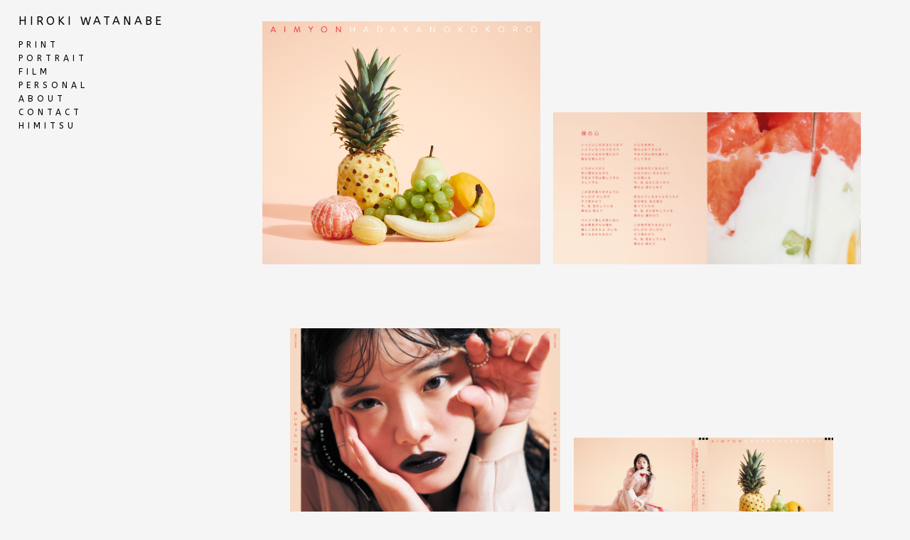

--- FILE ---
content_type: text/html; charset=UTF-8
request_url: https://www.hirokiwatanabe.net/aimyon-sl9e
body_size: 8403
content:
<!doctype html>
<html lang="jp" site-body ng-controller="baseController" prefix="og: http://ogp.me/ns#">
<head>
        <title>AIMYON “HADAKA NO KOKORO”</title>
    <base href="/">
    <meta charset="UTF-8">
    <meta http-equiv="X-UA-Compatible" content="IE=edge,chrome=1">
    <meta name="viewport" content="width=device-width, initial-scale=1">

    <link rel="manifest" href="/manifest.webmanifest">

	
    <meta name="keywords" content="hirokiwatanabe.net, AIMYON “HADAKA NO KOKORO”, photographer,渡辺宏樹,hirokiwatanabe,ワタナベヒロキ,わたなべひろき,カメラマン,フォトグラファー">
    <meta name="generator" content="hirokiwatanabe.net">
    <meta name="author" content="hirokiwatanabe.net">

    <meta itemprop="name" content="AIMYON “HADAKA NO KOKORO”">
    <meta itemprop="url" content="https://www.hirokiwatanabe.net/aimyon-sl9e">

    <link rel="alternate" type="application/rss+xml" title="RSS AIMYON “HADAKA NO KOKORO”" href="/extra/rss" />
    <!-- Open Graph data -->
    <meta property="og:title" name="title" content="AIMYON “HADAKA NO KOKORO”">

	
    <meta property="og:site_name" content="Hiroki Watanabe 渡辺宏樹 / Photographer">
    <meta property="og:url" content="https://www.hirokiwatanabe.net/aimyon-sl9e">
    <meta property="og:type" content="website">

            <!--    This part will not change dynamically: except for Gallery image-->

    <meta property="og:image" content="https://dif1tzfqclj9f.cloudfront.net/000_clients/1095098/page/1095098h5yzj1qz.jpg">
    <meta property="og:image:height" content="1224">
    <meta property="og:image:width" content="1400">

    
    <meta property="fb:app_id" content="291101395346738">

    <!-- Twitter Card data -->
    <meta name="twitter:url" content="https://www.hirokiwatanabe.net/aimyon-sl9e">
    <meta name="twitter:title" content="AIMYON “HADAKA NO KOKORO”">

	
	<meta name="twitter:site" content="Hiroki Watanabe 渡辺宏樹 / Photographer">
    <meta name="twitter:creator" content="hirokiwatanabe.net">

    <link rel="dns-prefetch" href="https://cdn.portfolioboxdns.com">

    	
	<link rel="icon" href="https://dif1tzfqclj9f.cloudfront.net/000_clients/1095098/file/32x32-1095098sIAN7y3V.ico" type="image/x-icon" />
    <link rel="shortcut icon" href="https://dif1tzfqclj9f.cloudfront.net/000_clients/1095098/file/32x32-1095098sIAN7y3V.jpg" type="image/jpeg" />
    <link rel="apple-touch-icon" sizes="57x57" href="https://dif1tzfqclj9f.cloudfront.net/000_clients/1095098/file/57x57-1095098sIAN7y3V.jpg" type="image/jpeg" />
	<link rel="apple-touch-icon" sizes="114x114" href="https://dif1tzfqclj9f.cloudfront.net/000_clients/1095098/file/114x114-1095098sIAN7y3V.jpg" type="image/jpeg" />
	<link rel="apple-touch-icon" sizes="72x72" href="https://dif1tzfqclj9f.cloudfront.net/000_clients/1095098/file/72x72-1095098sIAN7y3V.jpg" type="image/jpeg" />
	<link rel="apple-touch-icon" sizes="144x144" href="https://dif1tzfqclj9f.cloudfront.net/000_clients/1095098/file/144x144-1095098sIAN7y3V.jpg" type="image/jpeg" />
	<link rel="apple-touch-icon" sizes="60x60" href="https://dif1tzfqclj9f.cloudfront.net/000_clients/1095098/file/60x60-1095098sIAN7y3V.jpg" type="image/jpeg" />
	<link rel="apple-touch-icon" sizes="120x120" href="https://dif1tzfqclj9f.cloudfront.net/000_clients/1095098/file/120x120-1095098sIAN7y3V.jpg" type="image/jpeg" />
	<link rel="apple-touch-icon" sizes="76x76" href="https://dif1tzfqclj9f.cloudfront.net/000_clients/1095098/file/76x76-1095098sIAN7y3V.jpg" type="image/jpeg" />
	<link rel="apple-touch-icon" sizes="152x152" href="https://dif1tzfqclj9f.cloudfront.net/000_clients/1095098/file/152x152-1095098sIAN7y3V.jpg" type="image/jpeg" />
	<link rel="apple-touch-icon" sizes="196x196" href="https://dif1tzfqclj9f.cloudfront.net/000_clients/1095098/file/196x196-1095098sIAN7y3V.jpg" type="image/jpeg" />
	<link rel="mask-icon" href="https://dif1tzfqclj9f.cloudfront.net/000_clients/1095098/file/16x16-1095098sIAN7y3V.svg">
	<link rel="icon" href="https://dif1tzfqclj9f.cloudfront.net/000_clients/1095098/file/196x196-1095098sIAN7y3V.jpg" type="image/jpeg" />
	<link rel="icon" href="https://dif1tzfqclj9f.cloudfront.net/000_clients/1095098/file/192x192-1095098sIAN7y3V.jpg" type="image/jpeg" />
	<link rel="icon" href="https://dif1tzfqclj9f.cloudfront.net/000_clients/1095098/file/168x168-1095098sIAN7y3V.jpg" type="image/jpeg" />
	<link rel="icon" href="https://dif1tzfqclj9f.cloudfront.net/000_clients/1095098/file/96x96-1095098sIAN7y3V.jpg" type="image/jpeg" />
	<link rel="icon" href="https://dif1tzfqclj9f.cloudfront.net/000_clients/1095098/file/48x48-1095098sIAN7y3V.jpg" type="image/jpeg" />
	<link rel="icon" href="https://dif1tzfqclj9f.cloudfront.net/000_clients/1095098/file/32x32-1095098sIAN7y3V.jpg" type="image/jpeg" />
	<link rel="icon" href="https://dif1tzfqclj9f.cloudfront.net/000_clients/1095098/file/16x16-1095098sIAN7y3V.jpg" type="image/jpeg" />
	<link rel="icon" href="https://dif1tzfqclj9f.cloudfront.net/000_clients/1095098/file/128x128-1095098sIAN7y3V.jpg" type="image/jpeg" />
	<meta name="application-name" content="Hiroki Watanabe 渡辺宏樹 / Photographer"/>
	<meta name="theme-color" content="#f5f5f5">
	<meta name="msapplication-config" content="browserconfig.xml" />

	<!-- sourcecss -->
<link rel="stylesheet" href="https://cdn.portfolioboxdns.com/pb3/application/_output/pb.out.front.ver.1764936980995.css" />
<!-- /sourcecss -->

    

</head>
<body id="pb3-body" pb-style="siteBody.getStyles()" style="visibility: hidden;" ng-cloak class="{{siteBody.getClasses()}}" data-rightclick="{{site.EnableRightClick}}" data-imgshadow="{{site.ThumbDecorationHasShadow}}" data-imgradius="{{site.ThumbDecorationBorderRadius}}"  data-imgborder="{{site.ThumbDecorationBorderWidth}}">

<img ng-if="site.LogoDoUseFile == 1" ng-src="{{site.LogoFilePath}}" alt="" style="display:none;">

<pb-scrol-to-top></pb-scrol-to-top>

<div class="containerNgView" ng-view autoscroll="true" page-font-helper></div>

<div class="base" ng-cloak>
    <div ng-if="base.popup.show" class="popup">
        <div class="bg" ng-click="base.popup.close()"></div>
        <div class="content basePopup">
            <div ng-include="base.popup.view"></div>
        </div>
    </div>
</div>

<logout-front></logout-front>

<script src="https://cdn.portfolioboxdns.com/pb3/application/_output/3rd.out.front.ver.js"></script>

<!-- sourcejs -->
<script src="https://cdn.portfolioboxdns.com/pb3/application/_output/pb.out.front.ver.1764936980995.js"></script>
<!-- /sourcejs -->

    <script>
        $(function(){
            $(document).on("contextmenu",function(e){
                return false;
            });
            $("body").on('mousedown',"img",function(){
                return false;
            });
            document.body.style.webkitTouchCallout='none';

	        $(document).on("dragstart", function() {
		        return false;
	        });
        });
    </script>
	<style>
		img {
			user-drag: none;
			user-select: none;
			-moz-user-select: none;
			-webkit-user-drag: none;
			-webkit-user-select: none;
			-ms-user-select: none;
		}
		[data-role="mobile-body"] .type-galleries main .gallery img{
			pointer-events: none;
		}
	</style>

<script>
    var isLoadedFromServer = true;
    var seeLiveMobApp = "";

    if(seeLiveMobApp == true || seeLiveMobApp == 1){
        if(pb.utils.isMobile() == true){
            pbAng.isMobileFront = seeLiveMobApp;
        }
    }
    var serverData = {
        siteJson : {"Guid":"18184DTIGUlTOblU","Id":1095098,"Url":"hirokiwatanabe.net","IsUnpublished":0,"SecondaryUrl":null,"AccountType":1,"LanguageId":6,"IsSiteLocked":0,"MetaValidationTag":null,"CustomCss":".niceImageLoad {\n    transition: unset !important;\n}\n.niceImageLoad:hover{\n    transform: unset !important;\n}\n.transform-on-hover{\n  transform: unset !important;\n}","CustomHeaderBottom":null,"CustomBodyBottom":"","MobileLogoText":"Hiroki Watanabe","MobileMenuBoxColor":"#000000","MobileLogoDoUseFile":0,"MobileLogoFileName":null,"MobileLogoFileHeight":null,"MobileLogoFileWidth":null,"MobileLogoFileNameS3Id":null,"MobileLogoFilePath":null,"MobileLogoFontFamily":"'ABeeZee', sans-serif","MobileLogoFontSize":"13px","MobileLogoFontVariant":"regular","MobileLogoFontColor":"#000000","MobileMenuFontFamily":"'ABeeZee', sans-serif","MobileMenuFontSize":"14px","MobileMenuFontVariant":"regular","MobileMenuFontColor":"#000000","MobileMenuIconColor":"#000000","SiteTitle":"Hiroki Watanabe \u6e21\u8fba\u5b8f\u6a39 \/ Photographer","SeoKeywords":"photographer,\u6e21\u8fba\u5b8f\u6a39,hirokiwatanabe,\u30ef\u30bf\u30ca\u30d9\u30d2\u30ed\u30ad,\u308f\u305f\u306a\u3079\u3072\u308d\u304d,\u30ab\u30e1\u30e9\u30de\u30f3,\u30d5\u30a9\u30c8\u30b0\u30e9\u30d5\u30a1\u30fc","SeoDescription":"","ShowSocialMediaLinks":0,"SocialButtonStyle":3,"SocialButtonColor":"#000000","SocialShowShareButtons":0,"SocialFacebookShareUrl":null,"SocialFacebookUrl":null,"SocialTwitterUrl":null,"SocialFlickrUrl":null,"SocialLinkedInUrl":null,"SocialGooglePlusUrl":null,"SocialPinterestUrl":null,"SocialInstagramUrl":"instagram.com\/watanabe_ph\/?hl=ja","SocialBlogUrl":null,"SocialFollowButton":0,"SocialFacebookPicFileName":null,"SocialHideLikeButton":1,"SocialFacebookPicFileNameS3Id":null,"SocialFacebookPicFilePath":null,"BgImagePosition":1,"BgUseImage":0,"BgColor":"#f5f5f5","BgFileName":null,"BgFileWidth":null,"BgFileHeight":null,"BgFileNameS3Id":null,"BgFilePath":null,"BgBoxColor":"#fafafa","LogoDoUseFile":0,"LogoText":"Hiroki Watanabe","LogoFileName":"","LogoFileHeight":null,"LogoFileWidth":null,"LogoFileNameS3Id":null,"LogoFilePath":null,"LogoDisplayHeight":null,"LogoFontFamily":"'ABeeZee', sans-serif","LogoFontVariant":"regular","LogoFontSize":"16px","LogoFontColor":"#000000","LogoFontSpacing":"8px","LogoFontUpperCase":1,"ActiveMenuFontIsUnderline":1,"ActiveMenuFontIsItalic":0,"ActiveMenuFontIsBold":1,"ActiveMenuFontColor":"#ffffff","HoverMenuFontIsUnderline":0,"HoverMenuFontIsItalic":0,"HoverMenuFontIsBold":0,"HoverMenuBackgroundColor":"#ffffff","ActiveMenuBackgroundColor":"#000000","MenuFontFamily":"'ABeeZee', sans-serif","MenuFontVariant":"regular","MenuFontSize":"12px","MenuFontColor":"#000000","MenuFontColorHover":"#8c8c8c","MenuBoxColor":"#000000","MenuBoxBorder":0,"MenuFontSpacing":"20px","MenuFontUpperCase":1,"H1FontFamily":"'ABeeZee', sans-serif","H1FontVariant":"regular","H1FontColor":"#000000","H1FontSize":"14px","H1Spacing":"2px","H1UpperCase":1,"H2FontFamily":"Exo 2","H2FontVariant":700,"H2FontColor":"#3d3d3d","H2FontSize":"18px","H2Spacing":"1px","H2UpperCase":1,"H3FontFamily":"'ABeeZee', sans-serif","H3FontVariant":"regular","H3FontColor":"#3d3d3d","H3FontSize":"14px","H3Spacing":"1px","H3UpperCase":0,"PFontFamily":"'ABeeZee', sans-serif","PFontVariant":"regular","PFontColor":"#474747","PFontSize":"12px","PLineHeight":"30px","PLinkColor":"#0da9d9","PLinkColorHover":"#09a2b0","PSpacing":"10px","PUpperCase":1,"ListFontFamily":"Exo 2","ListFontVariant":600,"ListFontColor":"#000000","ListFontSize":"12px","ListSpacing":"4px","ListUpperCase":1,"ButtonColor":"#4f4f4f","ButtonHoverColor":"#778b91","ButtonTextColor":"#ffffff","SiteWidth":2,"ImageQuality":null,"DznLayoutGuid":4,"DsnLayoutViewFile":"left01","DsnLayoutTitle":"left01","DsnLayoutType":"left","DsnMobileLayoutGuid":12,"DsnMobileLayoutViewFile":"mobilemenu12","DsnMobileLayoutTitle":"mobilemenu12","FaviconFileNameS3Id":3,"FaviconFileName":"144x144-1095098sIAN7y3V.jpg","FaviconFilePath":"https:\/\/dif1tzfqclj9f.cloudfront.net\/000_clients\/1095098\/file\/144x144-1095098sIAN7y3V.jpg","ThumbDecorationBorderRadius":"0px","ThumbDecorationBorderWidth":"0px","ThumbDecorationBorderColor":"#000000","ThumbDecorationHasShadow":0,"MobileLogoDisplayHeight":"0px","IsFooterActive":0,"FooterContent":null,"MenuIsInfoBoxActive":0,"MenuInfoBoxText":"","MenuImageFileName":null,"MenuImageFileNameS3Id":null,"MenuImageFilePath":null,"FontCss":"<link id='sitefonts' href='https:\/\/fonts.googleapis.com\/css?subset=latin,latin-ext,greek,cyrillic&family=ABeeZee:regular|Exo+2:700%2C600' rel='stylesheet' type='text\/css'>","ShopSettings":{"Guid":"1095098oFn486DF","SiteId":1095098,"ShopName":null,"Email":null,"ResponseSubject":null,"ResponseEmail":null,"ReceiptNote":null,"PaymentMethod":null,"InvoiceDueDays":30,"HasStripeUserData":null,"Address":null,"Zip":null,"City":null,"CountryCode":null,"OrgNr":null,"PayPalEmail":null,"Currency":"USD","ShippingInfo":null,"ReturnPolicy":null,"TermsConditions":null,"ShippingRegions":[{"Guid":"1095098mD7rX5fz","SiteId":1095098,"CountryCode":"US","ShippingCost":0,"created_at":"2018-07-04 12:39:13","updated_at":"2018-07-04 12:39:13"}],"TaxRegions":[]},"UserTranslatedText":{"Guid":"1095098ROovPzg1","SiteId":1095098,"Message":"\u30e1\u30c3\u30bb\u30fc\u30b8","YourName":"\u3042\u306a\u305f\u306e\u540d\u524d","EnterTheLetters":"\u6587\u5b57\u3092\u5165\u529b","Send":"submit","ThankYou":"\u3042\u308a\u304c\u3068\u3046\u3054\u3056\u3044\u307e\u3059\u3002","Refresh":"\u66f4\u65b0","Follow":"\u30d5\u30a9\u30ed\u30fc","Comment":"\u30b3\u30e1\u30f3\u30c8","Share":"\u5171\u6709","CommentOnPage":"\u30da\u30fc\u30b8\u306b\u30b3\u30e1\u30f3\u30c8","ShareTheSite":"\u30b5\u30a4\u30c8\u3092\u5171\u6709","ShareThePage":"\u30da\u30fc\u30b8\u3092\u5171\u6709","AddToCart":"\u30ab\u30fc\u30c8\u306b\u8ffd\u52a0","ItemWasAddedToTheCart":"\u5546\u54c1\u304c\u30ab\u30fc\u30c8\u306b\u8ffd\u52a0\u3055\u308c\u307e\u3057\u305f","Item":"\u5546\u54c1","YourCart":"\u3042\u306a\u305f\u306e\u30ab\u30fc\u30c8","YourInfo":"\u3042\u306a\u305f\u306e\u60c5\u5831","Quantity":"\u91cf","Product":"\u5546\u54c1","ItemInCart":"\u30ab\u30fc\u30c8\u5185\u306e\u30a2\u30a4\u30c6\u30e0","BillingAddress":"\u8acb\u6c42\u5148\u4f4f\u6240","ShippingAddress":"\u914d\u9001\u5148\u4f4f\u6240","OrderSummary":"\u6ce8\u6587\u6982\u8981","ProceedToPay":"\u652f\u6255\u3044\u306b\u9032\u3080","Payment":"\u652f\u6255\u3044","CardPayTitle":"\u30af\u30ec\u30b8\u30c3\u30c8\u30ab\u30fc\u30c9\u60c5\u5831","PaypalPayTitle":"\u3053\u306e\u30b7\u30e7\u30c3\u30d7\u306f\u3042\u306a\u305f\u306e\u652f\u6255\u3044\u51e6\u7406\u306bPaypal\u3092\u4f7f\u7528\u3057\u3066\u3044\u307e\u3059\u3002","InvoicePayTitle":"\u3053\u306e\u30b7\u30e7\u30c3\u30d7\u306f\u3042\u306a\u305f\u306e\u652f\u6255\u3044\u51e6\u7406\u306b\u8acb\u6c42\u66f8\u3092\u4f7f\u7528\u3057\u3066\u3044\u307e\u3059\u3002","ProceedToPaypal":"Paypal\u3067\u306e\u652f\u6255\u3044\u306b\u9032\u3080","ConfirmInvoice":"\u78ba\u8a8d\u3057\u3066\u8acb\u6c42\u66f8\u3092\u53d7\u3051\u53d6\u308b","NameOnCard":"\u30ab\u30fc\u30c9\u540d\u7fa9\u4eba","APrice":"\u4fa1\u683c","Options":"\u30aa\u30d7\u30b7\u30e7\u30f3","SelectYourCountry":"\u3042\u306a\u305f\u306e\u56fd\u3092\u9078\u629e","Remove":"\u524a\u9664","NetPrice":"\u6b63\u4fa1","Vat":"VAT","ShippingCost":"\u914d\u9001\u8cbb\u7528","TotalPrice":"\u5408\u8a08\u4fa1\u683c","Name":"\u540d\u524d","Address":"\u4f4f\u6240","Zip":"\u90f5\u4fbf\u756a\u53f7","City":"\u90fd\u5e02","State":"\u90fd\u9053\u5e9c\u770c","Country":"\u56fd","Email":"\u30e1\u30fc\u30eb","Phone":"\u96fb\u8a71","ShippingInfo":"\u914d\u9001\u60c5\u5831","Checkout":"\u30c1\u30a7\u30c3\u30af\u30a2\u30a6\u30c8","Organization":"\u7d44\u7e54","DescriptionOrder":"\u8aac\u660e","InvoiceDate":"\u8acb\u6c42\u65e5","ReceiptDate":"\u652f\u6255\u65e5","AmountDue":"\u91d1\u984d","AmountPaid":"\u652f\u6255\u984d","ConfirmAndCheckout":"\u78ba\u8a8d\u3057\u3066\u30c1\u30a7\u30c3\u30af\u30a2\u30a6\u30c8","Back":"\u623b\u308b","Pay":"\u652f\u6255\u3046","ClickToPay":"\u30af\u30ea\u30c3\u30af\u3057\u3066\u652f\u6255\u3046","AnErrorHasOccurred":"\u30a8\u30e9\u30fc\u304c\u767a\u751f\u3057\u307e\u3057\u305f","PleaseContactUs":"\u304a\u554f\u3044\u5408\u308f\u305b\u304f\u3060\u3055\u3044","Receipt":"\u30ec\u30b7\u30fc\u30c8","Print":"\u5370\u5237","Date":"\u65e5\u4ed8","OrderNr":"\u6ce8\u6587\u756a\u53f7","PayedWith":"\u652f\u6255\u3044\u65b9\u6cd5\uff1a","Seller":"\u8ca9\u58f2\u8005","HereIsYourReceipt":"\u3042\u306a\u305f\u306e\u30ec\u30b7\u30fc\u30c8\u306f\u3053\u3061\u3089\u3067\u3059","AcceptTheTerms":"\u898f\u7d04\u306b\u540c\u610f","Unsubscribe":"\u8cfc\u8aad\u3092\u89e3\u9664","ViewThisOnline":"\u3053\u308c\u3092\u30aa\u30f3\u30e9\u30a4\u30f3\u3067\u8868\u793a","Price":"\u4fa1\u683c","SubTotal":"\u5c0f\u8a08","Tax":"\u7a0e\u91d1","OrderCompleteMessage":"\u9818\u53ce\u66f8\u3092\u30c0\u30a6\u30f3\u30ed\u30fc\u30c9\u3057\u3066\u304f\u3060\u3055\u3044","DownloadReceipt":"\u9818\u53ce\u66f8\u3092\u30c0\u30a6\u30f3\u30ed\u30fc\u30c9","ReturnTo":"\u30b5\u30a4\u30c8\u306b\u623b\u308b","ItemPurchasedFrom":"\u30a2\u30a4\u30c6\u30e0\u304c\u6b21\u3067\u8cfc\u5165\u3055\u308c\u307e\u3057\u305f\u3002","SameAs":"\u6b21\u3068\u540c\u4e00:","SoldOut":"\u5b8c\u58f2","ThisPageIsLocked":"\u3053\u306e\u30da\u30fc\u30b8\u306f\u30ed\u30c3\u30af\u3055\u308c\u3066\u3044\u307e\u3059","Invoice":"\u8acb\u6c42\u66f8","BillTo":"\u8acb\u6c42\u5148:","Ref":"\u53c2\u7167\u756a\u53f7","DueDate":"\u671f\u9650","Notes":"\u6ce8\u610f:","CookieMessage":"\u30b5\u30a4\u30c8\u306e\u4f53\u9a13\u5411\u4e0a\u306e\u305f\u3081\u3001Cookie \u3092\u4f7f\u7528\u3057\u3066\u3044\u307e\u3059\u3002\u3053\u306e\u30b5\u30a4\u30c8\u3092\u5f15\u304d\u7d9a\u304d\u3054\u5229\u7528\u3044\u305f\u3060\u304f\u5834\u5408\u306f\u3001Cookie \u306e\u4f7f\u7528\u306b\u540c\u610f\u3055\u308c\u305f\u3068\u898b\u306a\u3055\u308c\u307e\u3059\u3002","CompleteOrder":"\u6ce8\u6587\u3092\u5b8c\u4e86","Prev":"\u524d","Next":"\u6b21","Tags":"\u30bf\u30b0","Description":"\u8aac\u660e","Educations":"\u6559\u80b2","Experiences":"\u4f53\u9a13","Awards":"\u8cde","Exhibitions":"\u5c55\u793a","Skills":"\u30b9\u30ad\u30eb","Interests":"\u8208\u5473","Languages":"\u8a00\u8a9e","Contacts":"\u304a\u554f\u3044\u5408\u308f\u305b","Present":"\u73fe\u5728","created_at":"2018-07-04 11:04:15","updated_at":"2018-07-09 10:58:27"},"GoogleAnalyticsSnippet":"","GoogleAnalyticsObjects":"\"\"","EnableRightClick":0,"EnableCookie":0,"EnableRSS":null,"SiteBGThumb":null,"ClubType":null,"ClubMemberAtSiteId":null,"ProfileImageFileName":null,"ProfileImageS3Id":null,"CoverImageFileName":null,"CoverImageS3Id":null,"ProfileImageFilePath":null,"CoverImageFilePath":null,"StandardBgImage":null,"NrOfProLikes":0,"NrOfFreeLikes":0,"NrOfLikes":0,"ClientCountryCode":"JP","HasRequestedSSLCert":3,"CertNextUpdateDate":1731539916,"IsFlickrWizardComplete":null,"FlickrNsId":null,"SignUpAccountType":null,"created_at":1530695055000},
        pageJson : {"Guid":"10950986vIw116W","PageTitle":"AIMYON \u201cHADAKA NO KOKORO\u201d","Uri":"aimyon-sl9e","IsStartPage":0,"IsFavorite":0,"IsUnPublished":0,"IsPasswordProtected":0,"SeoDescription":"","BlockContent":"","DescriptionPosition":1,"ListImageMargin":"10px","ListImageSize":4,"BgImage":null,"BgImageHeight":0,"BgImageWidth":0,"BgImagePosition":0,"BgImageS3LocationId":0,"PageBGThumb":null,"AddedToClubId":null,"DznTemplateGuid":330,"DsnTemplateType":"galleries","DsnTemplateSubGroup":"thumbs","DsnTemplatePartDirective":"part-gallery-thumb","DsnTemplateViewFile":"alignbottom","DsnTemplateProperties":[{"type":"main-text-prop","position":"contentPanel"},{"type":"main-text-position-prop","position":"displaySettings","settings":{"enablePreStyle":0}},{"type":"gallery-prop","position":"contentPanel"},{"type":"image-size-prop","position":"displaySettings"},{"type":"image-margin-prop","position":"displaySettings"},{"type":"show-list-text-prop","position":"displaySettings"}],"DsnTemplateHasPicview":1,"DsnTemplateIsCustom":null,"DsnTemplateCustomTitle":null,"DsnTemplateCustomHtml":"","DsnTemplateCustomCss":"","DsnTemplateCustomJs":"","DznPicviewGuid":9,"DsnPicviewSettings":null,"DsnPicviewViewFile":null,"DsnPicViewIsLinkable":null,"Picview":{"Fx":"fade","Timing":10000,"PauseTiming":1,"TextPosition":0,"BgSize":null},"DoShowGalleryItemListText":1,"FirstGalleryItemGuid":"1095098h5yzj1qz","GalleryItems":[{"Guid":"1095098h5yzj1qz","SiteId":1095098,"PageGuid":"10950986vIw116W","FileName":"1095098h5yzj1qz.jpg","S3LocationId":3,"VideoThumbUrl":null,"VideoUrl":null,"VideoItemGuid":null,"Height":1224,"Width":1400,"Idx":0,"ListText":"","TextContent":""},{"Guid":"1095098GHxkR1Yh","SiteId":1095098,"PageGuid":"10950986vIw116W","FileName":"1095098GHxkR1Yh.jpg","S3LocationId":3,"VideoThumbUrl":null,"VideoUrl":null,"VideoItemGuid":null,"Height":988,"Width":2000,"Idx":1,"ListText":"","TextContent":""},{"Guid":"1095098tbbtR1X7","SiteId":1095098,"PageGuid":"10950986vIw116W","FileName":"1095098tbbtR1X7.jpg","S3LocationId":3,"VideoThumbUrl":null,"VideoUrl":null,"VideoItemGuid":null,"Height":1562,"Width":2000,"Idx":2,"ListText":"","TextContent":""},{"Guid":"10950988oMGfR7W","SiteId":1095098,"PageGuid":"10950986vIw116W","FileName":"10950988oMGfR7W.jpg","S3LocationId":3,"VideoThumbUrl":null,"VideoUrl":null,"VideoItemGuid":null,"Height":784,"Width":2000,"Idx":3,"ListText":"","TextContent":""}],"Slideshow":{"Fx":null,"Timing":10000,"PauseTiming":0,"TextPosition":0,"BgSize":"contain"},"AddedToExpo":0,"FontCss":"","CreatedAt":"2021-12-22 08:47:07"},
        menuJson : [{"Guid":"1095098o6g482kf","SiteId":1095098,"PageGuid":"1095098oezE37CU","Title":"PRINT","Url":"\/works","Target":"_self","ListOrder":0,"ParentGuid":null,"created_at":"2022-10-27 09:08:22","updated_at":"2022-12-13 07:26:28","Children":[]},{"Guid":"109509879RZz7n3","SiteId":1095098,"PageGuid":"1095098eLBF1iln","Title":"PORTRAIT","Url":"\/thefashionpostportlaits","Target":"_self","ListOrder":1,"ParentGuid":null,"created_at":"2022-05-13 14:25:33","updated_at":"2022-05-13 14:27:03","Children":[]},{"Guid":"1095098VmDbcGL7","SiteId":1095098,"PageGuid":"1095098UBKc1PYS","Title":"FILM","Url":"\/film-ylom","Target":"_self","ListOrder":2,"ParentGuid":null,"created_at":"2022-12-13 08:17:28","updated_at":"2024-04-11 04:25:00","Children":[]},{"Guid":"1095098t7zTEQga","SiteId":1095098,"PageGuid":"1095098FsaVSPkR","Title":"PERSONAL","Url":"\/srilankaindia","Target":"_self","ListOrder":3,"ParentGuid":null,"created_at":"2019-04-23 13:04:54","updated_at":"2024-04-11 04:25:00","Children":[]},{"Guid":"1095098WHE64pCF","SiteId":1095098,"PageGuid":"1095098qDxyXxqJ","Title":"About","Url":"\/about","Target":"_self","ListOrder":4,"ParentGuid":null,"created_at":"2018-07-04 13:30:16","updated_at":"2022-12-13 07:27:59","Children":[]},{"Guid":"1095098JjsIq8wj","SiteId":1095098,"PageGuid":"1095098nxBOqptn","Title":"Contact","Url":"\/contact","Target":"_self","ListOrder":5,"ParentGuid":null,"created_at":"2023-10-17 14:52:09","updated_at":"2023-10-17 14:52:39","Children":[]},{"Guid":"10950987hYEyYFF","SiteId":1095098,"PageGuid":"1095098Wvtd5aNu","Title":"himitsu","Url":"\/test","Target":"_self","ListOrder":6,"ParentGuid":null,"created_at":"2022-05-13 16:06:49","updated_at":"2022-12-13 07:27:59","Children":[]}],
        timestamp: 1760783341,
        resourceVer: 379,
        frontDictionaryJson: {"common":{"text404":"\u304a\u63a2\u3057\u306e\u30da\u30fc\u30b8\u306f\u5b58\u5728\u3057\u307e\u305b\u3093\uff01","noStartPage":"\u30b9\u30bf\u30fc\u30c8\u30da\u30fc\u30b8\u304c\u3042\u308a\u307e\u305b\u3093","noStartPageText1":"\u4efb\u610f\u306e\u30da\u30fc\u30b8\u3092\u30b9\u30bf\u30fc\u30c8\u30da\u30fc\u30b8\u3068\u3057\u3066\u4f7f\u7528\u3059\u308b\u304b\u3001\u65b0\u3057\u3044\u30da\u30fc\u30b8\u3092\u4f5c\u6210\u3057\u3066\u304f\u3060\u3055\u3044\u3002","noStartPageText2":"\u65e2\u5b58\u306e\u30da\u30fc\u30b8\u3092\u30b9\u30bf\u30fc\u30c8\u30da\u30fc\u30b8\u3068\u3057\u3066\u4f7f\u7528\u3059\u308b\u306b\u306f\uff1f","noStartPageText3":"\uff0d\u300c\u30da\u30fc\u30b8\u300d\u3092\u30af\u30ea\u30c3\u30af\u3057\u3066\u304f\u3060\u3055\u3044\uff08\u7ba1\u7406\u8005\uff08admin\uff09\u30d1\u30cd\u30eb\u306e\u53f3\u5074\uff09","noStartPageText4":"\uff0d\u30b9\u30bf\u30fc\u30c8\u30da\u30fc\u30b8\u306b\u3057\u305f\u3044\u30da\u30fc\u30b8\u3092\u30af\u30ea\u30c3\u30af\u3057\u307e\u3059\u3002","noStartPageText5":"\uff0d\u300c\u30b9\u30bf\u30fc\u30c8\u30da\u30fc\u30b8\u300d\u306e\u30b9\u30a4\u30c3\u30c1\u3092\u5207\u308a\u66ff\u3048\u307e\u3059\u3002","noStartPage2":"\u3053\u306e\u30a6\u30a7\u30d6\u30b5\u30a4\u30c8\u306b\u306f\u30b9\u30bf\u30fc\u30c8\u30da\u30fc\u30b8\u304c\u3042\u308a\u307e\u305b\u3093","loginAt":"\u4ee5\u4e0b\u3067\u30ed\u30b0\u30a4\u30f3\uff1a","toManage":"\u30a6\u30a7\u30d6\u30b5\u30a4\u30c8\u3092\u7ba1\u7406","toAddContent":"\u30b3\u30f3\u30c6\u30f3\u30c4\u3092\u8ffd\u52a0","noContent1":"\u6700\u521d\u306e\u30da\u30fc\u30b8\u3092\u4f5c\u6210\u3057\u307e\u3057\u3087\u3046","noContent11":"\u6700\u521d\u306e\u30da\u30fc\u30b8\u3092\u4f5c\u6210\u3057\u307e\u3057\u3087\u3046","noContent111":"\u65b0\u898f\u30da\u30fc\u30b8\u3092\u30af\u30ea\u30c3\u30af\u3057\u307e\u3057\u3087\u3046","noContent2":"\u30b3\u30f3\u30c6\u30f3\u30c4\u3092\u8ffd\u52a0\u3059\u308b\u306b\u306f\u300c\u30da\u30fc\u30b8\u3092\u4f5c\u6210\u300d \u3092\u30af\u30ea\u30c3\u30af\u3057\u307e\u3059","noContent":"\u3053\u306e\u30a6\u30a7\u30d6\u30b5\u30a4\u30c8\u306b\u306f\u30b3\u30f3\u30c6\u30f3\u30c4\u304c\u3042\u308a\u307e\u305b\u3093","onlinePortfolioWebsite":"\u30aa\u30f3\u30e9\u30a4\u30f3\u30dd\u30fc\u30c8\u30d5\u30a9\u30ea\u30aa\u30a6\u30a7\u30d6\u30b5\u30a4\u30c8","addToCartMessage":"\u5546\u54c1\u3092\u30ab\u30fc\u30c8\u306b\u8ffd\u52a0\u3057\u307e\u3057\u305f","iaccepthe":"\u6b21\u306e","termsandconditions":"\u5229\u7528\u898f\u7d04","andthe":"\u3068","returnpolicy":"\u8fd4\u54c1\u898f\u7d04\u306b\u540c\u610f\u3057\u307e\u3059","admin":"\u7ba1\u7406","back":"\u623b\u308b","edit":"\u7de8\u96c6","appreciate":"\u3042\u308a\u304c\u3068\u3046\u3054\u3056\u3044\u307e\u3059","portfolioboxLikes":"Portfoliobox\u306e\u300c\u3044\u3044\u306d\u300d","like":"\u300c\u3044\u3044\u306d\u300d","youCanOnlyLikeOnce":"\u300c\u3044\u3044\u306d\u300d\u306f1\u5ea6\u3060\u3051\u3064\u3051\u308b\u3053\u3068\u304c\u3067\u304d\u307e\u3059","search":"\u691c\u7d22","blog":"\u30d6\u30ed\u30b0","allow":"Allow","allowNecessary":"Allow Necessary","leaveWebsite":"Leave Website"},"monthName":{"january":"1\u6708","february":"2\u6708","march":"3\u6708","april":"4\u6708","may":"5\u6708","june":"6\u6708","july":"7\u6708","august":"8\u6708","september":"9\u6708","october":"10\u6708","november":"11\u6708","december":"12\u6708"}}    };

    var allowinfscroll = "false";
    allowinfscroll = (allowinfscroll == undefined) ? true : (allowinfscroll == 'true') ? true : false;

    var isAdmin = false;
    var addScroll = false;
    var expTimer = false;

    $('body').css({
        visibility: 'visible'
    });

    pb.initializer.start(serverData,isAdmin,function(){
        pbAng.App.start();
    });

    //add for custom JS
    var tempObj = {};
</script>

<script>
    window.pb_analytic = {
        ver: 3,
        s_id: (pb && pb.data && pb.data.site) ? pb.data.site.Id : 0,
        h_s_id: "0974105dc00ab5fe342b5964db0845f7",
    }
</script>
<script defer src="https://cdn.portfolioboxdns.com/0000_static/app/analytics.min.js"></script>


<!--<script type="text/javascript" src="https://maps.google.com/maps/api/js?sensor=true"></script>-->


                    <script type="application/ld+json">
                    {
                        "@context": "https://schema.org/",
                        "@type": "WebSite",
                        "url": "https://www.hirokiwatanabe.net/aimyon-sl9e",
                        "name": "Hiroki Watanabe 渡辺宏樹 / Photographer",
                        "author": {
                            "@type": "Person",
                            "name": "Hiroki Watanabe"
                        },
                        "description": "",
                        "publisher": "Hiroki Watanabe 渡辺宏樹 / Photographer"
                    }
                    </script>
                
                        <script type="application/ld+json">
                        {
                            "@context": "https://schema.org/",
                            "@type": "CreativeWork",
                            "url": "https://www.hirokiwatanabe.net/aimyon-sl9e",
                        "image":[
                                {
                                    "@type": "ImageObject",
                                    "image": "https://dif1tzfqclj9f.cloudfront.net/000_clients/1095098/page/1095098h5yzj1qz.jpg",
                                    "contentUrl": "https://dif1tzfqclj9f.cloudfront.net/000_clients/1095098/page/1095098h5yzj1qz.jpg",
                                    "description": "No Description",
                                    "name": "AIMYON “HADAKA NO KOKORO”",
                                    "height": "1224",
                                    "width": "1400"
                                }
                                ,
                                {
                                    "@type": "ImageObject",
                                    "image": "https://dif1tzfqclj9f.cloudfront.net/000_clients/1095098/page/1095098GHxkR1Yh.jpg",
                                    "contentUrl": "https://dif1tzfqclj9f.cloudfront.net/000_clients/1095098/page/1095098GHxkR1Yh.jpg",
                                    "description": "No Description",
                                    "name": "AIMYON “HADAKA NO KOKORO”",
                                    "height": "988",
                                    "width": "2000"
                                }
                                ,
                                {
                                    "@type": "ImageObject",
                                    "image": "https://dif1tzfqclj9f.cloudfront.net/000_clients/1095098/page/1095098tbbtR1X7.jpg",
                                    "contentUrl": "https://dif1tzfqclj9f.cloudfront.net/000_clients/1095098/page/1095098tbbtR1X7.jpg",
                                    "description": "No Description",
                                    "name": "AIMYON “HADAKA NO KOKORO”",
                                    "height": "1562",
                                    "width": "2000"
                                }
                                ,
                                {
                                    "@type": "ImageObject",
                                    "image": "https://dif1tzfqclj9f.cloudfront.net/000_clients/1095098/page/10950988oMGfR7W.jpg",
                                    "contentUrl": "https://dif1tzfqclj9f.cloudfront.net/000_clients/1095098/page/10950988oMGfR7W.jpg",
                                    "description": "No Description",
                                    "name": "AIMYON “HADAKA NO KOKORO”",
                                    "height": "784",
                                    "width": "2000"
                                }
                                ]
                    }
                    </script>
                    
<script src="https://www.google.com/recaptcha/api.js?render=explicit" defer></script>

</body>
<return-to-mobile-app></return-to-mobile-app>
<public-cookie></public-cookie>
</html>